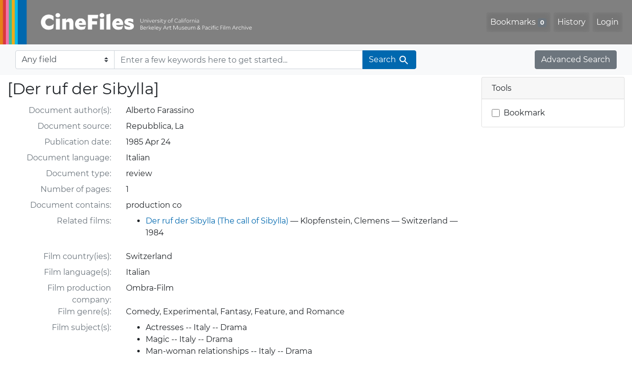

--- FILE ---
content_type: text/html; charset=utf-8
request_url: https://cinefiles.bampfa.berkeley.edu/catalog/30195
body_size: 4632
content:

<!DOCTYPE html>
<html class="no-js" lang="en">
  <head>
    <!-- Google tag (gtag.js) -->
    <!-- CS-9131 -->
    <script async src="https://www.googletagmanager.com/gtag/js?id=G-F36LY096KS"></script>
    <script>
      window.dataLayer = window.dataLayer || [];
      function gtag(){dataLayer.push(arguments);}
      gtag('js', new Date());

      gtag('config', 'G-F36LY096KS');
    </script>

    <!-- HMP-380 -->
    <script async src='https://siteimproveanalytics.com/js/siteanalyze_6294756.js'></script>

    <meta charset="utf-8">
    <meta http-equiv="Content-Type" content="text/html; charset=utf-8">
    <meta name="viewport" content="width=device-width, initial-scale=1, shrink-to-fit=no">

    <!-- Internet Explorer use the highest version available -->
    <meta http-equiv="X-UA-Compatible" content="IE=edge">

    <title>[Der ruf der Sibylla] - CineFiles</title>
    <link href="https://cinefiles.bampfa.berkeley.edu/catalog/opensearch.xml" title="CineFiles" type="application/opensearchdescription+xml" rel="search" />
    <link rel="icon" type="image/x-icon" href="/assets/favicon-1f0110409ab0fbad9ace613013f97b1a538d058ac625dd929274d5dfd74bc92f.png" />
    <link rel="stylesheet" href="/assets/application-d20ef64e485579514ca28bd1390269d6b0f037c6aa05b5cc5a8bce1180a6c68c.css" media="all" />
    <script src="/assets/application-259ee017fd9a8722ab452651f01d10bf484797daee30149bf2e2b61549316aa7.js"></script>

    <meta name="csrf-param" content="authenticity_token" />
<meta name="csrf-token" content="b1yoYRNO5FW_NBeeVa_VeqPCGiuI5mE7Z0p6X1v7R1gBBPSay3eQonXoOo1F4u6j-4qwUoPvMtAgHgoYV07efA" />
    <link rel="alternate" title="xml" type="application/xml" href="https://cinefiles.bampfa.berkeley.edu/catalog/30195.xml" />
<link rel="alternate" title="dc_xml" type="text/xml" href="https://cinefiles.bampfa.berkeley.edu/catalog/30195.dc_xml" />
<link rel="alternate" title="oai_dc_xml" type="text/xml" href="https://cinefiles.bampfa.berkeley.edu/catalog/30195.oai_dc_xml" />

    <meta name="twitter:card" content="summary_large_image"/>
<meta name="twitter:site" content="@bampfa"/>
    <meta property="og:title"       content="[Der ruf der Sibylla]" />
      <meta property="og:description"   content="Der ruf der Sibylla (The call of Sibylla)" />
      <meta property="og:image"       content="https://webapps.cspace.berkeley.edu/cinefiles/imageserver/blobs/89839e96-7a84-4da7-8ff7/derivatives/Medium/content"/>
      <meta property="twitter:image:alt" content="Image from [Der ruf der Sibylla]"/>
  <meta property="og:url"         content="https://cinefiles.bampfa.berkeley.edu/catalog/30195" />
  <meta property="og:type"        content="article" />



  </head>
  <body class="blacklight-catalog blacklight-catalog-show">
    <nav id="skip-link" role="navigation" aria-label="Skip links">
      <a class="element-invisible element-focusable rounded-bottom py-2 px-3" data-turbolinks="false" href="#search_field">Skip to search</a>
      <a class="element-invisible element-focusable rounded-bottom py-2 px-3" data-turbolinks="false" href="#main-container">Skip to main content</a>
      
    </nav>
    <nav class="navbar navbar-expand-md navbar-dark bg-dark topbar p-0 pr-3" role="navigation">
  <div class="container-fluid p-0">
    <a class="navbar-brand m-0 p-0" href="/" title="CineFiles homepage">
      <img src="/header-cinefiles.png" alt="cinefiles banner logo, with multiple color stripes at left, the word cinefiles, and the phrase university of california berkeley art museum and pacific film archive">
    </a>
    <button class="navbar-toggler" type="button" data-toggle="collapse" data-bs-toggle="collapse" data-target="#user-util-collapse" data-bs-target="#user-util-collapse" aria-controls="user-util-collapse" aria-expanded="false" aria-label="Toggle navigation">
      <span class="navbar-toggler-icon"></span>
    </button>
    <div class="collapse navbar-collapse justify-content-md-end pl-2 pl-md-0" id="user-util-collapse">
      <ul aria-label="main navigation links" class="navbar-nav">
  
    <li class="nav-item"><a id="bookmarks_nav" class="nav-link" href="/bookmarks">
  Bookmarks
<span class="badge badge-secondary bg-secondary" data-role='bookmark-counter'>0</span>
</a></li>

    <li class="nav-item"><a aria-label="Search History" class="nav-link" href="/search_history">History</a>
</li>

    <li class="nav-item">
      <a class="nav-link" href="/users/sign_in">Login</a>
    </li>
</ul>

    </div>
  </div>
</nav>

<div class="navbar navbar-search bg-light mb-1" role="search">
  <div class="container-fluid">
    <form class="search-query-form" action="https://cinefiles.bampfa.berkeley.edu/" accept-charset="UTF-8" method="get">
  
    <label for="search-bar-search_field" class="sr-only visually-hidden">Search in</label>
  <div class="input-group">
    

      <select name="search_field" id="search-bar-search_field" class="custom-select form-select search-field" autocomplete="off"><option value="text">Any field</option>
<option value="doctype_txt">Document type</option>
<option value="source_txt">Document source</option>
<option value="author_txt">Document author</option>
<option value="doclanguage_txt">Document language</option>
<option value="pubdate_txt">Document publication year</option>
<option value="director_txt">Document: director as subject</option>
<option value="title_txt">Document: film title</option>
<option value="country_txt">Document: film country</option>
<option value="filmyear_txt">Document: film year</option>
<option value="filmlanguage_txt">Document: film language</option>
<option value="docnamesubject_txt">Document name subject</option>
<option value="film_id_ss">Film ID</option></select>

    <input type="text" name="q" id="search-bar-q" placeholder="Enter a few keywords here to get started..." class="search-q q form-control rounded-0" autocomplete="on" aria-label="search for keywords" data-autocomplete-enabled="false" />

    <span class="input-group-append">
      
      <button class="btn btn-primary search-btn" type="submit" id="search-bar-search"><span class="submit-search-text">Search</span><span class="blacklight-icons blacklight-icon-search" aria-hidden="true"><?xml version="1.0"?>
<svg width="24" height="24" viewBox="0 0 24 24" role="img">
  <path fill="none" d="M0 0h24v24H0V0z"/>
  <path d="M15.5 14h-.79l-.28-.27C15.41 12.59 16 11.11 16 9.5 16 5.91 13.09 3 9.5 3S3 5.91 3 9.5 5.91 16 9.5 16c1.61 0 3.09-.59 4.23-1.57l.27.28v.79l5 4.99L20.49 19l-4.99-5zm-6 0C7.01 14 5 11.99 5 9.5S7.01 5 9.5 5 14 7.01 14 9.5 11.99 14 9.5 14z"/>
</svg>
</span></button>
    </span>
  </div>
</form>

    <a class="advanced_search btn btn-secondary" href="/advanced?id=30195">Advanced Search</a>
  </div>
</div>

  <main id="main-container" class="container-fluid" role="main" aria-label="Main content">
    

    <div class="row">
  <div class="col-md-12">
    <div id="main-flashes">
      <div class="flash_messages">
    
    
    
    
</div>

    </div>
  </div>
</div>


    <div class="row">
        <section class="col-lg-9 show-document">
    



<div id="document" data-document-id="30195" itemscope="itemscope" itemtype="http://schema.org/Thing" class="document">
  
        <div id="doc_30195">
      <h1 itemprop="name">[Der ruf der Sibylla]</h1>



<dl class="document-metadata dl-invert row">
    <dt class="blacklight-author_ss col-md-3">    Document author(s):
</dt>
  <dd class="col-md-9 blacklight-author_ss">    Alberto Farassino
</dd>

    <dt class="blacklight-source_s col-md-3">    Document source:
</dt>
  <dd class="col-md-9 blacklight-source_s">    Repubblica, La
</dd>

    <dt class="blacklight-pubdate_s col-md-3">    Publication date:
</dt>
  <dd class="col-md-9 blacklight-pubdate_s">    1985 Apr 24
</dd>

    <dt class="blacklight-doclanguage_ss col-md-3">    Document language:
</dt>
  <dd class="col-md-9 blacklight-doclanguage_ss">    Italian
</dd>

    <dt class="blacklight-doctype_s col-md-3">    Document type:
</dt>
  <dd class="col-md-9 blacklight-doctype_s">    review
</dd>

    <dt class="blacklight-pages_s col-md-3">    Number of pages:
</dt>
  <dd class="col-md-9 blacklight-pages_s">    1
</dd>

    <dt class="blacklight-has_ss col-md-3">    Document contains:
</dt>
  <dd class="col-md-9 blacklight-has_ss">    production co
</dd>

    <dt class="blacklight-film_info_ss col-md-3">    Related films:
</dt>
  <dd class="col-md-9 blacklight-film_info_ss">    <div><ul><li><a href="/catalog/pfafilm18231">Der ruf der Sibylla (The call of Sibylla)</a> — Klopfenstein, Clemens — Switzerland — 1984</li></ul></div>
</dd>

    <dt class="blacklight-country_ss col-md-3">    Film country(ies):
</dt>
  <dd class="col-md-9 blacklight-country_ss">    Switzerland
</dd>

    <dt class="blacklight-filmlanguage_ss col-md-3">    Film language(s):
</dt>
  <dd class="col-md-9 blacklight-filmlanguage_ss">    Italian
</dd>

    <dt class="blacklight-prodco_ss col-md-3">    Film production company:
</dt>
  <dd class="col-md-9 blacklight-prodco_ss">    Ombra-Film
</dd>

    <dt class="blacklight-genre_ss col-md-3">    Film genre(s):
</dt>
  <dd class="col-md-9 blacklight-genre_ss">    Comedy, Experimental, Fantasy, Feature, and Romance
</dd>

    <dt class="blacklight-subject_ss col-md-3">    Film subject(s):
</dt>
  <dd class="col-md-9 blacklight-subject_ss">    <div><ul><li>Actresses -- Italy -- Drama</li><li>Magic -- Italy -- Drama</li><li>Man-woman relationships -- Italy -- Drama</li><li>Mythology, Greek -- Drama</li><li>Mythology, Roman -- Drama</li></ul></div>
</dd>

    <dt class="blacklight-blob_ss col-md-3">    Images:
</dt>
  <dd class="col-md-9 blacklight-blob_ss">    <div><div class="d-inline-block" style="padding: 3px;"><img src="https://webapps.cspace.berkeley.edu/cinefiles/imageserver/blobs/89839e96-7a84-4da7-8ff7/derivatives/Medium/content" alt="review titled [Der ruf der Sibylla], source: Repubblica, La" class="thumbclass"></img></div></div>
</dd>

    <dt class="blacklight-pdf_ss col-md-3">    PDFs:
</dt>
  <dd class="col-md-9 blacklight-pdf_ss">      <div id="pdf" class="col-sm-12">
    <a href="https://webapps.cspace.berkeley.edu/cinefiles/imageserver/blobs/4fece1df-ae2b-4433-b0f6/content/linked_pdf:" target="new">view full size in new window</a>
    <object data="https://webapps.cspace.berkeley.edu/cinefiles/imageserver/blobs/4fece1df-ae2b-4433-b0f6/content/inline_pdf:"
            style="padding: 3px;" height="800px" width="600px" class="hrefclass">
    </object>
  </div>

</dd>

</dl>


    </div>

  
</div>


  </section>

  <section class="page-sidebar col-lg-3">
        <div class="card show-tools">
    <div class="card-header">
      <h2 class="mb-0 h6">Tools</h2>
    </div>
      <ul class="list-group list-group-flush">
      <li class="list-group-item bookmark">
          <form class="bookmark-toggle" data-doc-id="30195" data-present="In Bookmarks&lt;span class=&quot;sr-only&quot;&gt;: document titled [Der ruf der Sibylla]&lt;/span&gt;" data-absent="Bookmark &lt;span class=&quot;sr-only&quot;&gt;document titled [Der ruf der Sibylla]&lt;/span&gt;" data-inprogress="Saving..." action="/bookmarks/30195" accept-charset="UTF-8" method="post"><input type="hidden" name="_method" value="put" autocomplete="off" /><input type="hidden" name="authenticity_token" value="MyX9ymTxhlSXsS_QAdkN8They41UgSeQb1NS97dR-mIGH98HRu-Pg0X38R-tc5oBnXHzZuIDkXDxhbmjUbCm9A" autocomplete="off" />
  <input type="submit" name="commit" value="Bookmark" id="bookmark_toggle_30195" class="bookmark-add btn btn-outline-secondary" data-disable-with="Bookmark" />
</form>


</li></ul>
  </div>




  </section>

    </div>
  </main>

    <script src="https://use.fontawesome.com/4c5d5212e2.js"></script>
<footer class="site-footer container-fluid">
  <div class="row" >
    <ul aria-label="secondary navigation links" class="w-100 d-md-flex flex-wrap justify-content-between">
      <li>
        <a href="https://bampfa.org/cinefiles/" class="nav-link">Home</a>
      </li>
      <li>
        <a href="https://bampfa.org/cinefiles/about/" class="nav-link">About Us</a>
      </li>
      <li>
        <a href="https://bampfa.org/about/film-library-study-center/" class="nav-link">Contact Us</a>
      </li>
      <li>
        <a href="https://bampfa.org/cinefiles/about/comments/" class="nav-link">Comments</a>
      </li>
      <li>
        <a href="https://bampfa.org/cinefiles/about/help/" class="nav-link">Help</a>
       </li>
      <li class="social">
        <ul aria-label="social media links" class="d-flex flex-nowrap justify-content-between">
          <li class="pl-0">
            <a href="https://www.facebook.com/bampfa/" class="nav-link" title="BAMPFA facebook profile"><i class="fa fa-facebook" aria-hidden="false" role="img" aria-label="Facebook"></i></a>
          </li>
          <li>
            <a href="https://twitter.com/bampfa/" class="nav-link" title="BAMPFA twitter profile"><i class="fa fa-twitter" aria-hidden="false" role="img" aria-label="Twitter"></i></a>
          </li>
          <li>
            <a href="https://www.instagram.com/bampfa_filmlibrary/" class="nav-link" title="Instagram profile, BAMPFA Film Library"><i class="fa fa-instagram" aria-hidden="false" role="img" aria-label="Instagram"></i></a>
          </li>
        </ul>
      </li>
    </ul>
  </div>
  <div class="row">
    <hr>
  </div>
  <div class="row">
    <div class="col-sm-4 pb-4">
      <a href="https://bampfa.org"><img class="footer-logo" src="/header-logo-bampfa.png" alt="bampfa"></a>
    </div>
    <div class="col-sm-8">
      <p>
        Committed to
        <a href="https://dap.berkeley.edu/get-help/report-web-accessibility-issue">accessibility,</a>
        <a href="https://ophd.berkeley.edu/policies-and-procedures/nondiscrimination-policy-statement">nondiscrimination</a>
        <span aria-hidden="true">&amp;</span><span class="sr-only">and</span>
        <a href="https://security.berkeley.edu/policy/privacy-statement-uc-berkeley-websites">privacy.</a>
      </p>
      <p>CineFiles is made possible with generous support from the Louis B. Mayer Foundation.</p>
      <p>Past support for this project has been provided by the National Endowment for the Humanities,
        the Institute of Museum and Library Services, the Packard Humanities Institute,
        the Library Services and Technology Act, and individual donors.</p>
      <p>UC Berkeley's
        <a href="https://rtl.berkeley.edu">Research, Teaching and Learning (RTL)</a>
        provides technical infrastructure and support for
        <a href="https://research-it.berkeley.edu/projects/collectionspace">CollectionSpace</a>,
        and for this website, using <a href="https://projectblacklight.org/">
          <img src="/blacklight-logo-vectorized.svg" alt="blacklight" class="blacklight-logo">
        </a>
      </p>
      <p>&copy; 2026 The Regents of the University of California, all rights reserved.</p>
    </div>
  </div>
</footer>

    <div
  id="blacklight-modal"
  aria-hidden="true"
  aria-labelledby="modal-title"
  class="modal fade"
  role="dialog"
>
  <div id="focus-trap-begin"></div>
    <div class="modal-dialog modal-lg" role="document">
      <div class="modal-content">
      </div>
    </div>
  <div id="focus-trap-end"></div>
</div>

  </body>
</html>
